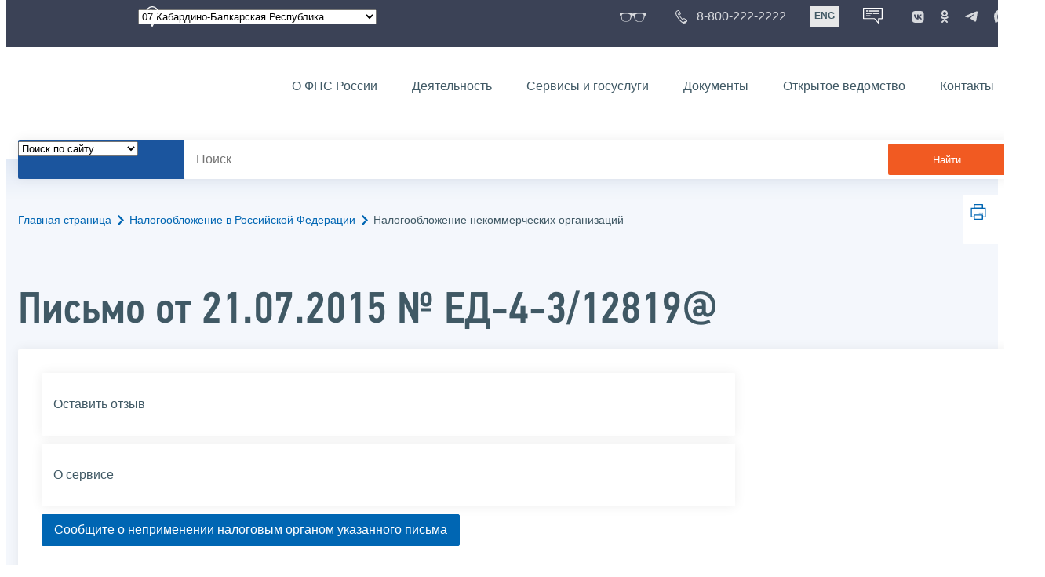

--- FILE ---
content_type: text/html; charset=utf-8
request_url: https://www.nalog.gov.ru/rn07/taxation/nkotaxes/5655209/
body_size: 25210
content:


<!DOCTYPE html >
<html id="ctl00_MainHtml" lang="ru">
<head id="Head">
	<title>О направлении разъяснений по учету доходов казенными учреждениями |  ФНС России  | 07 Кабардино-Балкарская Республика</title>
	<!-- META -->
	<meta charset="utf-8" />
	<meta content="width=device-width, initial-scale=1" name="viewport" />
	<meta name='description' content='О направлении разъяснений по учету доходов казенными учреждениями |  ФНС России  | 07 Кабардино-Балкарская Республика' />
	<meta name='keywords' content='' />
	<meta name='designer' content='3209' />
	<meta name='category' content='14' />
	<meta name="yandex-verification" content="5eaacddeb71d2202" />
	<meta name="yandex-verification" content="a23d24abb844d62a" />

	

<!-- Main Icon -->
<link rel="shortcut icon" href="/css/ul2018/img/favicon.ico">

<!-- Global CSS -->
<link rel="stylesheet" type="text/css" href="https://data.nalog.ru/css/ul2018/vendor/slick.css?ver=2.0.0.25704">
<link rel="stylesheet" type="text/css" href="https://data.nalog.ru/css/ul2018/vendor/mediaelementplayer.min.css">
<link rel="stylesheet" type="text/css" href="https://data.nalog.ru/css/ul2018/vendor/jquery.formstyler.css?ver=2.0.0.25704">
<link rel="stylesheet" type="text/css" href="https://data.nalog.ru/css/ul2018/vendor/select2.min.css?ver=2.0.0.25704">
<link rel="stylesheet" type="text/css" href="https://data.nalog.ru/css/ul2018/vendor/magnific-popup.css?ver=2.0.0.25704">
<link rel="stylesheet" type="text/css" href="https://data.nalog.ru/css/ul2018/vendor/responsiveslides/responsiveslides.css?ver=2.0.0.25704">
<link rel="stylesheet" type="text/css" href="https://data.nalog.ru/css/ul2018/vendor/responsiveslides/themes.css?ver=2.0.0.25704">
<link rel="stylesheet" type="text/css" href="https://data.nalog.ru/css/ul2018/reset.css">
<link rel="stylesheet" type="text/css" href="/css/ul2018/style.css?ver=2.0.0.25704">
<link rel="stylesheet" type="text/css" href="https://data.nalog.ru/css/ul2018/style_me.css?ver=2.0.0.25704">
<link rel="stylesheet" type="text/css" href="https://data.nalog.ru/css/ul2018/media.css?ver=2.0.0.25704">
<link rel="stylesheet" type="text/css" href="https://data.nalog.ru/css/ul2018/HM/FNS-Hm.css?ver=2.0.0.25704">
<link rel="stylesheet" type="text/css" href="https://data.nalog.ru/css/ul2018/icon/style.css">
<link rel="stylesheet" type="text/css" href="https://data.nalog.ru/css/ul2018/vendor/tooltipster.bundle.css">
<link rel="stylesheet" type="text/css" href="https://data.nalog.ru/css/ul2018/vendor/datatables.min.css">
<link rel="stylesheet" type="text/css" href="https://data.nalog.ru/css/ul2018/version.css?ver=2.0.0.25704">


<link rel="stylesheet" type="text/css" href="https://data.nalog.ru/css/ul2018/vendor/ion.rangeSlider.css">
<link rel="stylesheet" type="text/css" href="https://data.nalog.ru/css/ul2018/vendor/ui.dynatree.css">
<!-- datepicker -->
<link rel="stylesheet" type="text/css" href="https://data.nalog.ru/css/ul2018/vendor/bootstrap-datetimepicker.min.css?ver=2.0.0.25704">
<link rel="stylesheet" type="text/css" href="https://data.nalog.ru/css/ul2018/vendor/bootstrap-icon.css?ver=2.0.0.25704">

<!-- Глобальные переменные JavaScript. Здесь не должно быть никакх функций. Все функции в /js/ul2018/script.js и /js/ul2018/script_me.js -->
<script>
	var ZoneID = "3216";
	var ZoneAlias = "rn07";
	var AssemblyVersion = "2.0.0.25704";
	var SvgFileUrl = "/css/";
</script>




<script src="https://data.nalog.ru/js/ul2018/vendor/jquery-3.1.1.min.js"></script>
<script src="https://data.nalog.ru/js/ul2018/vendor/slick.min.js" defer></script>
<script src="https://data.nalog.ru/js/ul2018/vendor/mediaelement-and-player.min.js" defer></script>
<script src="https://data.nalog.ru/js/ul2018/vendor/mediaelement-and-player.ru.js" defer></script>
<script src="https://data.nalog.ru/js/ul2018/vendor/jquery.formstyler.min.js" defer></script>
<script src="https://data.nalog.ru/js/ul2018/vendor/select2.full.min.js" defer></script>
<script src="https://data.nalog.ru/js/ul2018/vendor/timepan/script.js" defer></script>

<!-- datetimepicker -->
<script src="https://data.nalog.ru/js/ul2018/vendor/moment-with-locales.min.js" defer></script>
<script src="https://data.nalog.ru/js/ul2018/vendor/bootstrap.min.js" defer></script>
<script src="https://data.nalog.ru/js/ul2018/vendor/bootstrap-datetimepicker.min.js" defer></script>

<script src="https://data.nalog.ru/js/ul2018/vendor/jquery.cookie.js"></script>
<script src="https://data.nalog.ru/js/ul2018/vendor/jquery.magnific-popup.min.js" defer></script>
<script src="https://data.nalog.ru/js/ul2018/vendor/jquery.cascade.js" defer></script>
<script src="/js/ul2018/script.js?ver=2.0.0.25704"></script>
<script src="https://data.nalog.ru/js/ul2018/script_me.js?ver=2.0.0.25704" defer></script>


<script src="https://data.nalog.ru/js/ul2018/vendor/tooltipster.bundle.min.js" defer></script>
<script src="https://data.nalog.ru/js/ul2018/vendor/jquery.highlight.js?ver=2.0.0.25704" defer></script>

<script src="https://data.nalog.ru/js/ul2018/vendor/datatables.min.js" defer></script>

<script src="https://data.nalog.ru/js/ul2018/vendor/isotope.pkgd.min.js" defer></script>
<script src="https://data.nalog.ru/js/ul2018/vendor/responsiveslides.js" defer></script>



<script>
	$(document).ready(function ()
	{
		var e = document.createElement('script');
		e.async = true;
		e.setAttribute('src', 'https://chat-bot.nalog.ru/web-chat/chatsite/js/wa-min.js');
		document.body.appendChild(e);
	});
</script>


	<script> var mkgu_widget_param = { au: '10003711326', private_block: 1 };</script>
	<script src="https://vashkontrol.ru/widget/mkgu_widget.js" async></script>

<style>
.popup-widget--show {
  z-index: 2147483647 !important;
}
</style>	

	<script>
        document.addEventListener('DOMContentLoaded', function () {
            let widgetRendered = false;

            document.getElementById('mkgu-widget').addEventListener('click', function (e) {
                e.preventDefault();

                if (!widgetRendered) {
                    // Создаём HTML виджета вручную (как в оригинальном render_html)
                    const widgetHTML = `        
          <div class="popup-widget js-popup-widget">
            <div class="popup-widget__container">
              <button class="popup-widget__btn-close js-btn-close">
                <i class="close-icon"></i>
              </button>
              <div class="popup-widget__cont">
                   <div class="popup-widget__desc">Для того, чтобы оценить услугу, перейдите на сайт Ваш контроль и авторизуйтесь с помощью сервиса госуслуги</div>
                    <a href="${window.mkgu_w.page_url}" target="_blank" rel="nofollow">
                     <button class="popup-widget__btn-go">Перейти на сайт</button>
              </a>
              </div>
             
            </div>
          </div>
          <div class="popup-widget-wrapper js-wrapper"></div>
        `;

                    // Вставляем в начало body
                    document.body.insertAdjacentHTML('afterbegin', widgetHTML);

                    // Находим свежесозданные элементы
                    const popupWidget = document.querySelector('.js-popup-widget');
                    const popupWrapper = document.querySelector('.js-wrapper');
                    const btnClose = document.querySelector('.js-btn-close');

                    // Показываем
                    popupWidget.classList.add('popup-widget--show');
                    popupWrapper.classList.add('popup-widget-wrapper--show');

                    // Обработчики
                    const hidePopup = () => {
                        popupWidget.classList.remove('popup-widget--show');
                        popupWrapper.classList.remove('popup-widget-wrapper--show');
                    };

                    if (btnClose) {
                        btnClose.addEventListener('click', hidePopup);
                    }

                    popupWidget.addEventListener('click', (e) => {
                        if (e.target.classList.contains('js-popup-widget')) {
                            hidePopup();
                        }
                    });

                    window.addEventListener('keydown', (e) => {
                        if (e.key === 'Escape') hidePopup();
                    });

                    widgetRendered = true;
                } else {
                    // Если уже создан — просто показываем
                    const popupWidget = document.querySelector('.js-popup-widget');
                    const popupWrapper = document.querySelector('.js-wrapper');
                    if (popupWidget && popupWrapper) {
                        popupWidget.classList.add('popup-widget--show');
                        popupWrapper.classList.add('popup-widget-wrapper--show');
                    }
                }
            });
        });
    </script>

	<!--
<script>

	_govWidget = {
		cssOrigin: '//gosbar.gosuslugi.ru',
		catalogOrigin: '//gosbar.gosuslugi.ru',

		disableSearch: true,
		cssTheme: 'gray',
		marginTop: 0,
		paddingTop: 0
	}

</script>

		





	<!-- For Print Version -->
	
<meta name="robots" content="noindex, follow" />


</head>
<body >




	<div class="totop"></div>
	

<div id="main_div_svg_templates" style="display:none"></div>

<script>
	window.addEventListener("load", function ()
	{
		fetch("/css/ul2018/icon/templates.svg")
			.then((response) => response.text())
			.then((html) =>
			{
				document.getElementById("main_div_svg_templates").innerHTML = html;
			})
			.catch((error) =>
			{
				console.warn(error);
			});
	});
</script>


	<form method="post" action="./" onsubmit="javascript:return WebForm_OnSubmit();" id="MainForm" enctype="multipart/form-data" class="main-form">
<div class="aspNetHidden">
<input type="hidden" name="__EVENTTARGET" id="__EVENTTARGET" value="" />
<input type="hidden" name="__EVENTARGUMENT" id="__EVENTARGUMENT" value="" />
<input type="hidden" name="__VIEWSTATE" id="__VIEWSTATE" value="eepb0PdpTZqNO3SgLjprs8cBL6wF5Q+Db3d9eVqIdTTXYXvipatvULSUIRtTxquomF6E0A==" />
</div>

<script type="text/javascript">
//<![CDATA[
var theForm = document.forms['MainForm'];
if (!theForm) {
    theForm = document.MainForm;
}
function __doPostBack(eventTarget, eventArgument) {
    if (!theForm.onsubmit || (theForm.onsubmit() != false)) {
        theForm.__EVENTTARGET.value = eventTarget;
        theForm.__EVENTARGUMENT.value = eventArgument;
        theForm.submit();
    }
}
//]]>
</script>


<script src="/WebResource.axd?d=pynGkmcFUV13He1Qd6_TZLpaYqpqUoFKDn4cBlT5cYt0xzGM4gs4r_HAwKgGH8tmNQOZCA2&amp;t=637729728413207958" type="text/javascript"></script>


<script src="/WebResource.axd?d=x2nkrMJGXkMELz33nwnakIXiUOggXozgf13-1XZLCcqR7hmSsoGM1ZKpQfcVSXGXNtmOhdgmNwwzphG6v0qXeCckrWo1&amp;t=637729728413207958" type="text/javascript"></script>
<script type="text/javascript">
//<![CDATA[
function WebForm_OnSubmit() {
if (typeof(ValidatorOnSubmit) == "function" && ValidatorOnSubmit() == false) return false;
return true;
}
//]]>
</script>

<div class="aspNetHidden">

	<input type="hidden" name="__VIEWSTATEGENERATOR" id="__VIEWSTATEGENERATOR" value="112E02C5" />
</div>
		<div class="wrap-all">
			<div class="wrap-content">
				


<script>

    function RedirectZoneF()
    {

        var ddl = document.getElementById("ctl00_ctl00_ddlRegion_firstpage");

        location.href = location.href.replace("/rn07/", "/" + ddl.options[ddl.selectedIndex].value + "/")
        
    }

</script>


<div class="wrapper wrapper_dark">
    <div class="content">
        <div class="top">
            <div class="top__row">
                <div class="col">
                   <div class="top__holder"></div>
                </div>
                <!-- /col -->
               <div class="col col_full">
                <div class="geo">
               <!--28.02.22-->
                                    <div class="geo__icon">
                                        <span class="icon"></span>
                                    </div> <!-- /geo__icon -->
                  <div class="geo__select">
                            <select name="ctl00$ctl00$ddlRegion_firstpage" id="ctl00_ctl00_ddlRegion_firstpage" class="js-geo-select" onchange="RedirectZoneF()">
	<option value="rn01">01 Республика Адыгея </option>
	<option value="rn02">02 Республика Башкортостан</option>
	<option value="rn03">03 Республика Бурятия</option>
	<option value="rn04">04 Республика Алтай</option>
	<option value="rn05">05 Республика Дагестан</option>
	<option value="rn06">06 Республика Ингушетия</option>
	<option selected="selected" value="rn07">07 Кабардино-Балкарская Республика</option>
	<option value="rn08">08 Республика Калмыкия</option>
	<option value="rn09">09 Карачаево-Черкесская Республика</option>
	<option value="rn10">10 Республика Карелия</option>
	<option value="rn11">11 Республика Коми</option>
	<option value="rn12">12 Республика Марий Эл</option>
	<option value="rn13">13 Республика Мордовия</option>
	<option value="rn14">14 Республика Саха (Якутия)</option>
	<option value="rn15">15 Республика Северная Осетия-Алания</option>
	<option value="rn16">16 Республика Татарстан</option>
	<option value="rn17">17 Республика Тыва</option>
	<option value="rn18">18 Удмуртская Республика</option>
	<option value="rn19">19 Республика Хакасия</option>
	<option value="rn20">20 Чеченская Республика</option>
	<option value="rn21">21 Чувашская Республика</option>
	<option value="rn22">22 Алтайский край</option>
	<option value="rn23">23 Краснодарский край</option>
	<option value="rn24">24 Красноярский край</option>
	<option value="rn25">25 Приморский край</option>
	<option value="rn26">26 Ставропольский край</option>
	<option value="rn27">27 Хабаровский край</option>
	<option value="rn28">28 Амурская область</option>
	<option value="rn29">29 Архангельская область</option>
	<option value="rn30">30 Астраханская область</option>
	<option value="rn31">31 Белгородская область</option>
	<option value="rn32">32 Брянская область</option>
	<option value="rn33">33 Владимирская область</option>
	<option value="rn34">34 Волгоградская область</option>
	<option value="rn35">35 Вологодская область</option>
	<option value="rn36">36 Воронежская область</option>
	<option value="rn37">37 Ивановская область</option>
	<option value="rn38">38 Иркутская область</option>
	<option value="rn39">39 Калининградская область</option>
	<option value="rn40">40 Калужская область</option>
	<option value="rn41">41 Камчатский край</option>
	<option value="rn42">42 Кемеровская область  - Кузбасс</option>
	<option value="rn43">43 Кировская область</option>
	<option value="rn44">44 Костромская область</option>
	<option value="rn45">45 Курганская область</option>
	<option value="rn46">46 Курская область</option>
	<option value="rn47">47 Ленинградская область</option>
	<option value="rn48">48 Липецкая область</option>
	<option value="rn49">49 Магаданская область</option>
	<option value="rn50">50 Московская область</option>
	<option value="rn51">51 Мурманская область</option>
	<option value="rn52">52 Нижегородская область</option>
	<option value="rn53">53 Новгородская область</option>
	<option value="rn54">54 Новосибирская область</option>
	<option value="rn55">55 Омская область</option>
	<option value="rn56">56 Оренбургская область</option>
	<option value="rn57">57 Орловская область</option>
	<option value="rn58">58 Пензенская область</option>
	<option value="rn59">59 Пермский край</option>
	<option value="rn60">60 Псковская область</option>
	<option value="rn61">61 Ростовская область</option>
	<option value="rn62">62 Рязанская область</option>
	<option value="rn63">63 Самарская область</option>
	<option value="rn64">64 Саратовская область</option>
	<option value="rn65">65 Сахалинская область</option>
	<option value="rn66">66 Свердловская область</option>
	<option value="rn67">67 Смоленская область</option>
	<option value="rn68">68 Тамбовская область</option>
	<option value="rn69">69 Тверская область</option>
	<option value="rn70">70 Томская область</option>
	<option value="rn71">71 Тульская область</option>
	<option value="rn72">72 Тюменская область</option>
	<option value="rn73">73 Ульяновская область</option>
	<option value="rn74">74 Челябинская область</option>
	<option value="rn75">75 Забайкальский край</option>
	<option value="rn76">76 Ярославская область</option>
	<option value="rn77">77 город Москва</option>
	<option value="rn78">78 Санкт-Петербург</option>
	<option value="rn79">79 Еврейская автономная область</option>
	<option value="rn86">86 Ханты-Мансийский автономный округ-Югра</option>
	<option value="rn87">87 Чукотский АО</option>
	<option value="rn89">89 Ямало-Ненецкий автономный округ</option>
	<option value="rn90">90 Запорожская область</option>
	<option value="rn91">91 Республика Крым</option>
	<option value="rn92">92 город Севастополь</option>
	<option value="rn93">93 Донецкая Народная Республика</option>
	<option value="rn94">94 Луганская Народная Республика</option>
	<option value="rn95">95 Херсонская область</option>

</select>

                  </div>
                </div>
              </div> <!-- /col -->


                            <div class="col tablet-hide">
                                <!--28.02.22-->
                                <a href="#" class="top__link top__link_glasses js-version-open" title="Версия для слабовидящих">
                                    <span class="icon version__link"></span>
                                </a>
                            </div>

                <!-- /col -->
               <div class="col tablet-hide">
                                <!--28.02.22-->
                                <a href="tel:88002222222" class="top__link top__link_phone"
                                   title="Телефон Единого контакт-центра ФНС России"
                                   onclick="ym(23729197, 'reachGoal', 'test'); return true;">
                                        <span class="icon"></span>
                                    <span class="text-icon">8-800-222-2222</span>
                                </a>
                            </div>
                <!-- /col -->
                <div class="col tablet-hide" title="Англоязычная версия сайта">
                    <div class="lang">
                        <a href="https://www.nalog.gov.ru/eng/" class="lang__item">ENG</a>
                    </div>
                </div>
                <!-- /col -->

     <div class="col tablet-hide" title="Чат-бот">
                                <!--28.02.22 Смена класса!!!-->
                                <div class="chat" onclick="WebChatApi.toggleWebChat()" style="cursor:pointer;"></div>
                            </div>


                 <div class="col tablet-hide">
                                <div class="soc">
                                
                                    <!--28.02.22 + class-->
                                    <a href="https://vk.com/nalog_gov_ru" class="icon soc__link vk" rel="noopener noreferrer"
                                       target="_blank" title="ФНС во «Вконтакте»"></a>
                                             
                                    <a href="https://ok.ru/group/63118935130280" class="icon soc__link od" rel="noopener noreferrer"
                                       target="_blank" title="ФНС в «Одноклассниках»"></a>

                                    <a href="https://t.me/nalog_gov_ru" class="icon soc__link tg" rel="noopener noreferrer"
                                       target="_blank" title="ФНС в «Telegram»"></a>

                                     <a href="https://max.ru/nalog_gov_ru" class="icon soc__link max" rel="noopener noreferrer"
                                       target="_blank" title="ФНС в «MAX»"></a> 
                                             
                                
                                </div>
                            </div> <!-- /col -->

            </div><!-- /row -->
        </div>
        <!-- /top -->
    </div>
    <!-- /content -->
</div>
<!-- /wrapper -->

<div class="wrapper wrapper__header js-header-point">
     <div class="header-fixed">
    <div class="content">
        <header id="ctl00_ctl00_header2" class="header_pages">
            <div class="header-wrapper">
                <div class="header__left">
                    <a href="/" class="logo header__logo">
                        <img src="https://data.nalog.ru/css/ul2018/img/logo.svg" alt="">
                    </a>
                </div>
                <!-- /header__left -->

                <div class="header__mobile js-menu">
                    <div class="header__right">
                        <ul class="header-menu">
                            <li class="header-menu__item">
                                <a href="/rn07/about_fts/" class="header-menu__link">О ФНС России</a>
                                <!-- header-menu__link_active -->
                            </li>
                            <li class="header-menu__item header-menu__item_parent">
                                <a href="/rn07/menu_act/" class="header-menu__link">Деятельность</a>
                                <div class="header-menu-drop">
                                    <div class="header-menu-drop__wrapper">
                                        <div class="row">
                                            <div class="col col_3">
                                                <div class="header-menu-drop__title">Деятельность</div>
                                            </div>

                                            <div class="col col_3">
                                                <ul class="menu__list">
                                                    <li class="menu__item">
                                                        <a href="/rn07/taxation/" class="menu__link">Налогообложение в Российской Федерации</a>
                                                    </li>
                                                    <li class="menu__item">
                                                        <a href="/rn07/taxation/reference_work/" class="menu__link">Контрольная работа</a>
                                                    </li>
                                                    <li class="menu__item">
                                                        <a href="/rn07/related_activities/statistics_and_analytics/" class="menu__link">Статистика и аналитика</a>
                                                    </li>


                                                </ul>
                                            </div>
                                            <div class="col col_3">
                                                <ul class="menu__list">
                                                    <li class="menu__item">
                                                        <a href="/rn07/about_fts/inttax/" class="menu__link">Международное сотрудничество</a>
                                                    </li>
                                                    <li class="menu__item">
                                                        <a href="/rn07/related_activities/" class="menu__link">Иные функции ФНС России</a>
                                                    </li>
                                                </ul>
                                            </div>


                                        </div>
                                    </div>
                                    <!-- /header-menu-drop__wrapper -->
                                </div>
                                <!-- /header-menu-drop -->
                            </li>
                            <li class="header-menu__item">
                                <a href="/rn07/about_fts/el_usl/" class="header-menu__link">Сервисы и госуслуги</a>
                            </li>
                            <li class="header-menu__item header-menu__item_parent">
                                <a href="/rn07/about_fts/docs_fts/" class="header-menu__link">Документы</a>
                                <div class="header-menu-drop">
                                    <div class="header-menu-drop__wrapper">
                                        <div class="row">
                                            <div class="col col_3">
                                                <div class="header-menu-drop__title">Документы</div>

                                            </div>

                                            <div class="col col_3">
												<ul class="menu__list">
													<li class="menu__item">
														<a href="http://nalog.garant.ru/fns/nk/" target="_blank" class="menu__link">Налоговый кодекс</a>
													</li>
													<li class="menu__item">
														<a href="/rn07/about_fts/docs_fts/" class="menu__link">Нормативные правовые акты, изданные и разработанные ФНС России</a>
													</li>
												</ul>
											</div>
											<div class="col col_3">
												<ul class="menu__list">
													<li class="menu__item">
														<a href="/rn07/about_fts/about_nalog/" class="menu__link">Письма ФНС России, обязательные для применения налоговыми органами</a>
													</li>
													<li class="menu__item">
														<a href="/rn07/about_fts/docs/" class="menu__link">Иные документы</a>
													</li>
												</ul>
											</div>


                                        </div>
                                    </div>
                                    <!-- /header-menu-drop__wrapper -->
                                </div>
                                <!-- /header-menu-drop -->
                            </li>
                            <li class="header-menu__item">
                                <a href="/rn07/about_fts/og/" class="header-menu__link">Открытое ведомство</a>
                            </li>
                            <li class="header-menu__item">
                                <a href="/rn07/apply_fts/" class="header-menu__link">Контакты</a>
                            </li>
                        </ul>

                        <div class="header-links tablet-show">
                            
                            <!-- /header-links__item -->
                                 <div class="header-links__item">
                                                <a href="tel:88002222222"
                                                   class="header-links__link header-links__link_phone"
                                                   onclick="ym(23729197, 'reachGoal', 'test'); return true;">
                                                    <!--28.02.22---->
                                                    <span class="icon"></span>
                                                    <span class="text-icon">8-800-222-2222</span>
                                                </a>
                                            </div>
                            <!-- /header-links__item -->
                            <div class="header-links__item">
                                <div class="lang">
                                    <span class="lang__item lang__item_active">РУС</span>
                                    <a href="https://www.nalog.gov.ru/eng/" class="lang__item">ENG</a>
                                </div>
                            </div>

                             <div class="header-links__item" title="Чат-бот">
                                                <!--28.02.22-- -->
                                                <div class="lang chatbot" onclick="WebChatApi.toggleWebChat()"></div>
                                            </div>

                            <!-- /header-links__item -->
                        </div>
                        <!-- /header-links -->
                    </div>
                    <!-- /header__right -->
                </div>
                <!-- /header__mobile -->

                <div class="menu-btn js-menu-btn">
                    <div class="menu-btn__line"></div>
                </div>
            </div>
            <!-- /header-wrapper -->
        </header>
    </div>
    <!-- /content -->
  </div> <!-- /header-fixed -->
</div>
<!-- /wrapper -->


<script>

	var service_url_template = "/rn07/about_fts/el_usl/";

	$(document).ready(function ()
	{
		


		// определение выпадающего списка по умолчанию
		if (location.href.toLowerCase().indexOf("/search/?type=all") > 0) $(".js-search-select").val(1);
		else if (location.href.toLowerCase().indexOf("/about_fts/el_usl/") > 0)
		{
			$(".js-search-select").val(2);
			service_url_template = "/rn07/about_fts/el_usl/";
		}
		else if (location.href.toLowerCase().indexOf("/about_fts/el_usl2/") > 0)
		{
			$(".js-search-select").val(2);
			service_url_template = "/rn07/about_fts/el_usl2/";
		}
		else if (location.href.toLowerCase().indexOf("/search/?type=documents") > 0) $(".js-search-select").val(3);


		// нажатие Enter в строке поиска
		$("#tb_main_search_f").keydown(function (e)
		{
			// отработка Enter
			if (e.which == 13)
			{
				// не делать Form submit
				e.preventDefault();
				// нажать на кнопку поиска
				$("#bt_main_search_f").click();
				// прерываем обработку
				return false;
			}
		});

		var map = {
			'q': 'й', 'w': 'ц', 'e': 'у', 'r': 'к', 't': 'е', 'y': 'н', 'u': 'г', 'i': 'ш', 'o': 'щ', 'p': 'з', 'a': 'ф', 's': 'ы', 'd': 'в', 'f': 'а', 'g': 'п', 'h': 'р', 'j': 'о', 'k': 'л', 'l': 'д',  'z': 'я', 'x': 'ч', 'c': 'с', 'v': 'м', 'b': 'и', 'n': 'т', 'm': 'ь', 'Q': 'Й', 'W': 'Ц', 'E': 'У', 'R': 'К', 'T': 'Е', 'Y': 'Н', 'U': 'Г', 'I': 'Ш', 'O': 'Щ', 'P': 'З', 'A': 'Ф', 'S': 'Ы', 'D': 'В', 'F': 'А', 'G': 'П', 'H': 'Р', 'J': 'О', 'K': 'Л', 'L': 'Д', 'Z': 'Я', 'X': 'ч', 'C': 'С', 'V': 'М', 'B': 'И', 'N': 'Т', 'M': 'Ь',
		};

		// нажатия кнопок в строке поиска (автоподстветка как Ctrl+F)
		$("#tb_main_search_f").keyup(function (e)
		{
			$("#divSecondPageColumns").removeHighlight();
			$("#divSecondPageColumns").highlight($.trim($("#tb_main_search_f").val()));

			//var str = $("#tb_main_search_f").val();
			//var r = '';
			//for (var i = 0; i < str.length; i++)
			//{
			//	r += map[str.charAt(i)] || str.charAt(i);
			//}
			//$("#tb_main_search_f").val(r);


		});

		// нажатие на кнопку поиска
		$("#bt_main_search_f").click(function ()
		{
			var term = $.trim($("#tb_main_search_f").val());

			var type_s = "all";

			if (location.href.toLowerCase().indexOf("/news/") > 0)
			{
				type_s = "dt_news";
			}

			// в зависимости от переключателя
			switch ($(".js-search-select").val())
			{
				// если поиск по сайту
				case "1": location.href = (term.length == 0 ? "/rn07/search/" : "/rn07/search/?type=" + type_s +"&text=" + term); break;
				// если поиск по сервисам
				case "2": location.href = (term.length == 0 ? service_url_template : service_url_template + "?text=" + term); break;
				// если поиск по документам
				case "3": location.href = (term.length == 0 ? "/rn07/search/?type=documents" : "/rn07/search/?type=documents&text=" + term); break;
			}
		});

	});
</script>


<div class="wrapper ">
	<div class="content">
		<div class="search">
			<div class="search__text">
				<select class="js-search-select">
					<option value="1">Поиск по сайту</option>
					<option value="2">Поиск по сервисам</option>
					<option value="3">Поиск по документам</option>
				</select>
			</div>
			<div class="search__block">
				<input id="tb_main_search_f" class="search__input js-search" placeholder="Поиск" type="text" value=''>
				<button id="bt_main_search_f" type="button" class="search__submit">Найти</button>
			</div>
		</div>
		<!-- /search -->
	</div>
	<!-- /content -->
</div>
<!-- /wrapper -->


<div class="wrapper wrapper_blue-light ">
	<div class="page-title  page-title_grad "   >
		<div class="content">
			
	<!-- AltNav -->
	<div class="page-nav">

	<div class="breadcrumbs">
		<a href="/rn07/">Главная страница<span class="icon"><svg width="8" height="13"><use xlink:href="#arrow-next" class="svg_blue"></use></svg></span></a>
		<a href="/rn07/taxation/">Налогообложение в Российской Федерации<span class="icon"><svg width="8" height="13"><use xlink:href="#arrow-next" class="svg_blue"></use></svg></span></a>
		<span>Налогообложение некоммерческих организаций</span>
	</div>
	<!-- /AltNav -->

	

		<div id="ctl00_ctl03_ctl00_divPrint" class="print" title="Распечатать">
		 <a href="print/" id="print_link">
                    <span class="icon">
                      <svg width="58" height="60.89">
                        <use xlink:href="#print" class="svg_blue"></use>
                      </svg>
                    </span>
			 </a>
                  </div>

	</div>
<h1 id="ctl00_ctl03_ctl01_td_title">Письмо от 21.07.2015 № ЕД-4-3/12819@</h1>
		</div>
	</div>
	<div class="content  ">
		
		<div class="page  ">
			<div class="page__bg  page__bg_white ">
				<div id="divSecondPageColumns" class="page-content ">
					<div class="page-content__left mobile-aside hidden">
						
					</div>
					<div class="page-content__center ">
						

<!-- NalogAboutView -->
<style type="text/css">
    .ui-button {
        margin-left: -1px;
    }

    .ui-button-icon-only .ui-button-text {
        padding: 0.35em;
    }

    .ui-autocomplete-input {
        margin: 3px;
        padding: 0.48em 0 0.47em 0.45em;
        width: 500px;
    }

    .gray {
        background: #fbfbfb;
        -webkit-tap-highlight-color: rgba(0,0,0,0);
        -webkit-tap-highlight-color: transparent;
    }

    .mb-2 {
        margin-bottom: 0.5rem;
    }

    .mb-4 {
        margin-bottom: 1rem;
    }

    #userForm {
        padding-top: 20px;
    }
</style>

<div class="div_move_to_right">
    <a href="/rn07/service/opinion/?id=2656" class="link-block">
        <span class="link-block__content">Оставить отзыв
        </span>
    </a>


    <a href="/rn07/about_fts/about_nalog/nalog_c_about/" class="link-block">
        <span class="link-block__content">О сервисе
        </span>
    </a>
</div>

<button id="aFormStep" class="blue_button mb-4">Сообщите о неприменении налоговым органом указанного письма</button>

<span class="item_region" style="display: none">07 Кабардино-Балкарская Республика<br />
</span>

<p class="bigger">О направлении разъяснений по учету доходов казенными учреждениями</p>

<!-- box -->
<div class="text_block">
    <strong>Номер: </strong>ЕД-4-3/12819@<br />
    <strong>Дата письма: </strong>21.07.2015<br />
    <strong>Дата публикации: </strong>21.07.2015<br/>
    
    <strong>Дата снятия с публикации: </strong>24.05.2022<br />
    
    <strong>Категория (тематика) письма: </strong>Налог на прибыль организаций<br />
    <strong>Теги: </strong>
    <a target ="_blank" href="http://nalog.garant.ru/fns/nk/57d7fb69cad1d16755d39d2aae86cc1c/">Статья 251 НК РФ</a>
    <br/>
    <p style="display: block; color: Red;">
        Утратил актуальность в связи с принятием Федерального закона <a href=" http://publication.pravo.gov.ru/Document/View/0001201909290002 ">от 29.09.2019 N 325-ФЗ</a> 
    </p>
    <br />
    <strong>Вопрос: </strong><p>Применяются ли положения подпункта 33.1 пункта 1 статьи 251 НК РФ в отношении доходов казенных учреждений, полученных от реализации ими товаров?</p><br /><br />
    <br />

    <strong>Ответ: </strong>
    <br />
    <div><p>Федеральная налоговая служба направляет для сведения и использования в работе письмо Минфина России от 13.07.2015 № 03-03-06/40083 по вопросу применения подпункта 33.1 пункта 1 статьи 251 Налогового кодекса Российской Федерации казенными учреждениями, получающими доходы от реализации товаров.</p><br /><p>&nbsp;</p>  <p style="text-align: right;"><em>Действительный государственный советник<br />Российской Федерации 2 класса<br /> Д.В. Егоров</em></p><br />


<div class="download">
<div class="dl_item">
<div><a href="https://www.nalog.gov.ru/html/sites/www.new.nalog.ru/docs/minfin/mf_40083.pdf">Письмо Минфина России от 13.07.2015 № 03-03-06/40083</a><br />
<span class="gray caps file_pdf">pdf (873 кб)</span>
</div>
<div><a href="https://www.nalog.gov.ru/html/sites/www.new.nalog.ru/docs/minfin/mf_40083.pdf" class="blue_button">Загрузить</a></div>
</div>
</div>
</div>
</div>


<!-- Обращение -->



<script type="text/javascript">

    // Объекты для селектов направления обращения
    var divs = {};
    var cntrs = {};
    var vls = {};
    var vreqs = {};

    // Отрисовываем контролы только при переключении селекта Направление
    function draw_controls() {
        switch (vreqs.direction) {
            // Режим по умолчанию либо ЦА
            case "0":
                // Скрываем блоки контроллов
                divs.hide([divs.$tr_ufns, divs.$tr_ifns, divs.$tr_mi, divs.$tr_mri]);
                // Cбрасываем значения контроллов
                cntrs.reset([cntrs.$ddl_ufns, cntrs.$ddl_ifns, cntrs.$ddl_mi, cntrs.$ddl_mri]);
                // Отключаем валидаторы
                vls.disable([vls.$rfv_ddl_ufns, vls.$rfv_ddl_ifns, vls.$rfv_ddl_mi, vls.$rfv_ddl_mri]);
                break;
            // Режим Территориальный налоговый орган
            case "tno":
                // Показываем блоки контроллов
                divs.show([divs.$tr_ufns]);
                // Скрываем блоки контроллов
                divs.hide([divs.$tr_ifns, divs.$tr_mi, divs.$tr_mri]);
                // Cбрасываем значения контроллов
                cntrs.reset([cntrs.$ddl_ufns, cntrs.$ddl_ifns, cntrs.$ddl_mi, cntrs.$ddl_mri]);
                // Сперва отключаем валидаторы
                vls.disable([vls.$rfv_ddl_ifns, vls.$rfv_ddl_mi, vls.$rfv_ddl_mri]);
                // Включаем валидаторы
                vls.enable([vls.$rfv_ddl_ufns]);
                break;
            // Режим Специализированная инспекция
            case "sifns":
                // Показываем блоки контроллов
                divs.show([divs.$tr_mi]);
                // Скрываем блоки контроллов
                divs.hide([divs.$tr_ufns, divs.$tr_ifns, divs.$tr_mri]);
                // Cбрасываем значения контроллов
                cntrs.reset([cntrs.$ddl_ufns, cntrs.$ddl_ifns, cntrs.$ddl_mi, cntrs.$ddl_mri]);
                // Сперва отключаем валидаторы
                vls.disable([vls.$rfv_ddl_ufns, vls.$rfv_ddl_ifns, vls.$rfv_ddl_mi, vls.$rfv_ddl_mri]);
                // Включаем валидаторы
                vls.enable([vls.$rfv_ddl_mi]);

                // Отображаем все МИ
                cntrs.getList(cntrs.$ddl_mi, 0, 'miall').then((response) => {
                    cntrs.$ddl_mi.append(new Option('--Выберите МИ--', "0", true, true));
                    response.forEach(function (o) {
                        cntrs.$ddl_mi.append(new Option(o.Text, o.Value, false, false));
                    }); // Если инспекций нет, то отображаем МИ ФО

                }, (error) => {
                    cntrs.$ddl_mi.append(new Option('Ошибка загрузки инспекций', "0"));
                });
                break;
            // Режим МРИ
            case "mri":
                // Показываем блоки контроллов
                divs.show([divs.$tr_mri]);
                // Скрываем блоки контроллов
                divs.hide([divs.$tr_ufns, divs.$tr_ifns]);

                // Cбрасываем значения контроллов
                cntrs.reset([cntrs.$ddl_ufns, cntrs.$ddl_ifns]);

                // Сперва отключаем валидаторы
                vls.disable([vls.$rfv_ddl_ufns, vls.$rfv_ddl_ifns]);
                // Включаем валидаторы
                vls.enable([vls.$rfv_ddl_mri]);
                break;
        }
    }

    $(document).ready(function () {
        // Дивы контролов
        divs = {
            $tr_ufns: $("#ctl00_ctl03_ctl02_tr_ufns"),
            $tr_ifns: $("#ctl00_ctl03_ctl02_tr_ifns"),
            $tr_mi: $("#ctl00_ctl03_ctl02_tr_mi"),
            $tr_mri: $("#ctl00_ctl03_ctl02_tr_mri"),

            // Отображает блоки
            show: function ($divs) {
                $divs.forEach(function ($d) {
                    $d.css("display", "block");
                })
            },

            // Скрывает блоки
            hide: function ($divs) {
                $divs.forEach(function ($d) {
                    $d.css("display", "none");
                })
            }
        };

        // Контролы селекты
        cntrs = {
            $ddl_Direction: $("#ctl00_ctl03_ctl02_ddl_Direction"),
            $ddl_ufns: $("#ctl00_ctl03_ctl02_ddl_ufns"),
            $ddl_ifns: $("#ctl00_ctl03_ctl02_ddl_ifns"),
            $ddl_mi: $("#ctl00_ctl03_ctl02_ddl_mi"),
            $ddl_mri: $("#ctl00_ctl03_ctl02_ddl_mri"),

            // Устанавливает значение контроллу
            setVal: function setVal($controller, val) {
                var userChange = arguments.length > 2 && arguments[2] !== undefined ? arguments[2] : false;
                if (!userChange) $controller.val(val ? val : "0").trigger('change.select2'); else $controller.val(val ? val : "0").trigger('change');
            },

            // Позволяет сбросить нужные контроллы
            reset: function reset(controllers) {
                var options = arguments.length > 1 && arguments[1] !== undefined ? arguments[1] : false;
                controllers.forEach(function ($c) {
                    if (!options) $c.val("0").trigger('change.select2'); else {
                        $c.val(null).trigger('change.select2');
                        $c.empty().trigger("change.select2");
                    }
                    var n = $c[0].name.search("_");
                    vreqs[$c[0].name.substring(n + 1)] = null;
                });
            },

            // Получает текст выбранного значения
            getText: function ($controller) {
                return $controller.select2('data')[0].text;
            },

            // Получает список
            getList: function getList($controller) {
                var $param = arguments.length > 1 && arguments[1] !== undefined ? arguments[1] : null;
                var $type = arguments.length > 2 && arguments[2] !== undefined ? arguments[2] : null;
                $controller.empty().trigger("change.select2");
                return $.ajax({
                    url: "/AppealFTS_ListJSON.js",
                    data: {
                        type: $type,
                        val: $param
                    },
                    type: "POST",
                    dataType: "json"
                });
            }
        };

        // Валидаторы селектов
        vls = {
            $rfv_ddl_Direction: { obj: $("#ctl00_ctl03_ctl02_rfv_ddl_Direction"), _enabled: false },
            $rfv_ddl_ufns: { obj: $("#ctl00_ctl03_ctl02_rfv_ddl_ufns"), _enabled: false },
            $rfv_ddl_ifns: { obj: $("#ctl00_ctl03_ctl02_rfv_ddl_ifns"), _enabled: false },
            $rfv_ddl_mi: { obj: $("#ctl00_ctl03_ctl02_rfv_ddl_mi"), _enabled: false },          
            $rfv_ddl_mri: { obj: $("#ctl00_ctl03_ctl02_rfv_ddl_mri"), _enabled: false },

            enable: function (validators) {
                validators.forEach(function ($v) {
                    ValidatorEnable($v.obj[0], true);
                    $v._enabled = true;
                    $v.obj.hide();
                });
            },

            disable: function (validators) {
                validators.forEach(function ($v) {
                    ValidatorEnable($v.obj[0], false);
                    $v._enabled = false;
                });
            },

            // Показывает валидаторы (полезно в случае когда валидатор был только проинициализирован и он сразу показывает сообщение об ошибке - что не всегда нужно)
            show: function () {
                if (this.$rfv_ddl_Direction._enabled) this.$rfv_ddl_Direction.obj.show();
                if (this.$rfv_ddl_ufns._enabled) this.$rfv_ddl_ufns.obj.show();
                if (this.$rfv_ddl_ifns._enabled) this.$rfv_ddl_ifns.obj.show();
                if (this.$rfv_ddl_mi._enabled) this.$rfv_ddl_mi.obj.show();   
                if (this.$rfv_ddl_mri._enabled) this.$rfv_ddl_mri.obj.show();
            }
        };

        // Переменные идентификаторы селектов в том числе и из POST
        vreqs = {
            direction: 0,
            ufns: null,
            ifns: null,
            mi: null,            
            mri: null,

            // Возвращает true если значение содержится в массиве значений
            is: function (value, values) {
                return values.includes(value);
            },

            // Если значение пустое
            empty: function (value) {
                return value == null || value == "0";
            }
        };

        // Изменение цели обращения (ЦА или УФНС)
        cntrs.$ddl_Direction.on('change', function () {
            // Значение переключателя (ufns, ca)
            vreqs.direction = this.value;
            draw_controls();
        });

        // Выбор УФНС
        cntrs.$ddl_ufns.on('change', function () {
            vreqs.ufns = this.value;
            // Снимаем выделение УФНС красненьким
            cntrs.$ddl_ufns.next().css("border-color", "");
            if (vreqs.direction === 'tno') {
                // Если МИ по ЦОД или еще что в этом духе скрываем селект ифнс
                if (vreqs.is(vreqs.ufns, ["1230"])) {
                    // Сбрасываем контролл с удалением опций
                    cntrs.reset([cntrs.$ddl_ifns], true);
                    vls.disable([vls.$rfv_ddl_ifns]);

                    divs.hide([divs.$tr_ifns]);
                }
                else {
                    // Получаем список ифнс
                    "use strict";
                    cntrs.getList(cntrs.$ddl_ifns, vreqs.ufns).then(function (response) {
                        cntrs.$ddl_ifns.append(new Option('--Выберите инспекцию при необходимости--', "0", true, true));
                        response.forEach(function (o) {
                            cntrs.$ddl_ifns.append(new Option(o.Text, o.Value, false, false));
                        }); // Если инспекций нет, то отображаем МИ ФО

                        if (response.length == 0) {
                            // Сбрасываем контролл с удалением опций
                            cntrs.reset([cntrs.$ddl_ifns], true);
                            vls.disable([vls.$rfv_ddl_ifns]);
                            divs.hide([divs.$tr_ifns]);

                            // Если нет инспекций, то тогда отображаем МИ ФО
                            //cntrs.getList(cntrs.$ddl_mi, 0, 'mifo').then((response) => {
                            //    divs.show([divs.$tr_mi]);
                            //    divs.hide([divs.$tr_ifns]);
                            //    cntrs.reset([cntrs.$ddl_ifns], true);
                            //    vls.disable([vls.$rfv_ddl_ifns, vls.$rfv_ddl_mi]);

                            //    cntrs.$ddl_mi.append(new Option('--Выберите МИ--', "0", true, true));
                            //    response.forEach(function (o) {
                            //        cntrs.$ddl_mi.append(new Option(o.Text, o.Value, false, false));
                            //    }); // Если инспекций нет, то отображаем МИ ФО

                            //}, (error) => {
                            //    cntrs.$ddl_mi.append(new Option('Ошибка загрузки инспекций', "0"));
                            //});
                            //divs.show([divs.$tr_mi]);
                            //vls.enable([vls.$rfv_ddl_mi]);

                            console.warn("Список инспекций пустой");
                        }
                        else {
                            // показываем селект с инспекциями
                            divs.show([divs.$tr_ifns]);
                            divs.hide([divs.$tr_mi]);
                            cntrs.reset([cntrs.$ddl_mi], true);
                            vls.disable([vls.$rfv_ddl_mi]);
                            // включаем валидатор селекта
                            //vls.enable([vls.$rfv_ddl_ifns]);
                        }
                    }, function (error) {
                        cntrs.$ddl_ifns.append(new Option('Ошибка загрузки инспекций', "0"));
                    });
                }
            }
            else if (vreqs.direction === 'sifns')
            {
                // Сбрасываем контролл с удалением опций
                cntrs.reset([cntrs.$ddl_ifns], true);
                vls.disable([vls.$rfv_ddl_ifns]);

                divs.hide([divs.$tr_ifns]);

            }
        });

        // Выбор ИФНС
        cntrs.$ddl_ifns.on('change', function () {
            vreqs.ifns = this.value;
        });

        // Выбор МИ ФО
        cntrs.$ddl_mi.on('change', function () {
            vreqs.mi = this.value;

            // Скрываем список МРИ
            divs.hide([divs.$tr_mri]);
            cntrs.reset([cntrs.$ddl_mri], true);
            vls.disable([vls.$rfv_ddl_mri]);

            // Получаем все МРИ
            cntrs.getList(cntrs.$ddl_mri, vreqs.mi, 'mri').then((response) => {
                if (response.length === 0) return;

                // Показываем список МРИ
                divs.show([divs.$tr_mri]);
                cntrs.reset([cntrs.$ddl_mri], true);
                //vls.enable([vls.$rfv_ddl_mri]);

                cntrs.$ddl_mri.append(new Option('--Выберите МРИ при необходимости--', "0", true, true));
                response.forEach(function (o) {
                    cntrs.$ddl_mri.append(new Option(o.Text, o.Value, false, false));
                }); // Если инспекций нет, то отображаем МИ ФО

            }, (error) => {
                cntrs.$ddl_mri.append(new Option('Ошибка загрузки инспекций', "0"));
            });
        });

        // Выбор МРИ
        cntrs.$ddl_mri.on('change', function () {
            vreqs.mri = this.value;
        });

        $('#aFormStep').click((e) => {
            e.preventDefault();
            $('#popup_warn_a').click();
        });

        $('#popupContinue').click((e) => {
            $('#dUserForm').show();
            $('#aFormStep').hide();
            // Ставим инспекцию по умолчанию если не PostBack
            
		        cntrs.setVal(cntrs.$ddl_Direction, "0", true);
            

            $.magnificPopup.close();
            $([document.documentElement, document.body]).animate({
                scrollTop: $("#ctl00_ctl03_ctl02_pnlMain").offset().top - 100
            }, 300);
        });

        $('#popupCaptchaContinue').click((e) => {
            $.magnificPopup.close();
            $([document.documentElement, document.body]).animate({
                scrollTop: $("#ctl00_ctl03_ctl02_pnlMain").offset().top - 100
            }, 300);
            $('#ctl00_ctl03_ctl02_btSend').prop("disabled", false);
        });

        $('#popupCommonErrorContinue').click((e) => {
            $.magnificPopup.close();
            $([document.documentElement, document.body]).animate({
                scrollTop: $("#ctl00_ctl03_ctl02_pnlMain").offset().top - 100
            }, 300);
            $('#ctl00_ctl03_ctl02_btSend').prop("disabled", false);
        });

        $('#popupSuccessContinue').click((e) => {
            $.magnificPopup.close();
        });

        $('#ctl00_ctl03_ctl02_rrnovpp101Date').on("dp.change", (e) => {
            ValidatorValidate($('#ctl00_ctl03_ctl02_rrnovpp101Date_required')[0]);
        });

        $('#ctl00_ctl03_ctl02_rjnrnyoppDate').on("dp.change", (e) => {
        });


        $(theForm).on("submit", function (e) {
            e.preventDefault();

            const formData = new FormData(theForm);
            formData.append("type", "dt_nalog_about_one_send");
            formData.append("zone", '3209');
            formData.append("doc_id", '5655209');
            formData.append("rub_id", '612854');

            if (!Page_IsValid) return;

            $('#ctl00_ctl03_ctl02_btSend').prop("disabled", true);

            $.ajax(
                {
                    url: "/Ajax.html",
                    data: formData,
                    processData: false,
                    contentType: false,
                    type: "POST",
                    dataType: "json",
                    // Если отправка прошла успешно			
                    success: function (result, success) {
                        // Сообщаем об ошибке на экран
                        if (!result.Success) {
                            var cause = "";
                            switch (result.Result) {
                                case "WrongCaptcha":
                                    $('#popup_captcha_error_a').click();
                                    break;
                                default:
                                    $('#popup_common_error_a').click();
                                    break;
                            }
                        }
                        else {
                            $('#ctl00_ctl03_ctl02_pnlMain').hide();
                            $('#popup_success_a').click();
                        }
                    },
                    // Если получение данных кончилась ошибкой
                    error: function (result, success) {
                        $('#popup_common_error_a').click();
                    }
                });

            return false;
        });

        
    });

</script>

<div id="ctl00_ctl03_ctl02_pnlMain" class="text_block">
	

    <div id="dUserForm" style="display: none;">
        <h3>Сообщение о неприменении налоговыми органом письма ФНС России, обязательного для применения</h3>
        <div class="gray mb-2">
            <div class="row">
                <div class="col col_25">Дата письма:</div>
                <div class="col col_75">
                    21.07.2015
                </div>
            </div>
            <div class="row">
                <div class="col col_25">Номер:</div>
                <div class="col col_75">
                    ЕД-4-3/12819@
                </div>
            </div>
            <div class="row">
                <div class="col col_25">Категория (тематика) письма:</div>
                <div class="col col_75">
                    Налог на прибыль организаций
                </div>
            </div>
            <div class="row">
                <div class="col col_25">Теги:</div>
                <div class="col col_75">
                    <a target ="_blank" href="http://nalog.garant.ru/fns/nk/57d7fb69cad1d16755d39d2aae86cc1c/">Статья 251 НК РФ</a>
                </div>
            </div>
            <div class="row">
                <div class="col col_25">Вопрос:</div>
                <div class="col col_75">
                    <p>Применяются ли положения подпункта 33.1 пункта 1 статьи 251 НК РФ в отношении доходов казенных учреждений, полученных от реализации ими товаров?</p><br />
                </div>
            </div>
        </div>

        <div class="row mb-2">
            <div class="col">Налоговый орган, которым не применено письмо ФНС России<span style="color: red"> *</span>:</div>
        </div>

        <div class="row mb-2">
            <div class="col col_100 mb-2">
                <select name="ctl00$ctl03$ctl02$ddl_Direction" id="ctl00_ctl03_ctl02_ddl_Direction" class="select2-hidden-accessible HM-DropDown">
		<option selected="selected" value="0">--Выберите направление--</option>
		<option value="tno">Территориальный налоговый орган</option>
		<option value="sifns">Специализированная инспекция (межрегиональная)</option>

	</select>

                <span id="ctl00_ctl03_ctl02_rfv_ddl_Direction" class="validator_lable" style="display:none;">необходимо выбрать</span>
            </div>

            <div id="ctl00_ctl03_ctl02_tr_ufns" class="col col_100 mb-2">
                <select name="ctl00$ctl03$ctl02$ddl_ufns" id="ctl00_ctl03_ctl02_ddl_ufns" class="select2-hidden-accessible ">
		<option value="0">--Выберите УФНС--</option>
		<option value="1">01 - Республика Адыгея (Адыгея)</option>
		<option value="5">02 - Республика Башкортостан</option>
		<option value="32">03 - Республика Бурятия</option>
		<option value="42">04 - Республика Алтай</option>
		<option value="47">05 - Республика Дагестан</option>
		<option value="68">06 - Республика Ингушетия</option>
		<option value="1310">Управление Федеральной налоговой службы по Республике Ингушетия</option>
		<option selected="selected" value="72">07 - Кабардино-Балкарская Республика</option>
		<option value="78">08 - Республика Калмыкия</option>
		<option value="84">09 - Карачаево-Черкесская Республика</option>
		<option value="90">10 - Республика Карелия</option>
		<option value="97">11 - Республика Коми</option>
		<option value="110">12 - Республика Марий Эл</option>
		<option value="117">13 - Республика Мордовия</option>
		<option value="127">14 - Республика Саха (Якутия)</option>
		<option value="145">15 - Республика Северная Осетия - Алания</option>
		<option value="151">16 - Республика Татарстан (Татарстан)</option>
		<option value="174">17 - Республика Тыва</option>
		<option value="179">18 - Удмуртская Республика</option>
		<option value="189">19 - Республика Хакасия</option>
		<option value="193">20 - Чеченская Республика</option>
		<option value="199">21 - Чувашская Республика – Чувашия</option>
		<option value="210">22 - Алтайский край</option>
		<option value="229">23 - Краснодарский край</option>
		<option value="262">24 - Красноярский край</option>
		<option value="294">25 - Приморский край</option>
		<option value="313">26 - Ставропольский край</option>
		<option value="331">27 - Хабаровский край</option>
		<option value="344">28 - Амурская область</option>
		<option value="352">29 - Архангельская область</option>
		<option value="364">30 - Астраханская область</option>
		<option value="372">31 - Белгородская область</option>
		<option value="382">32 - Брянская область</option>
		<option value="394">33 - Владимирская область</option>
		<option value="409">34 - Волгоградская область</option>
		<option value="424">35 - Вологодская область</option>
		<option value="435">36 - Воронежская область</option>
		<option value="454">37 - Ивановская область</option>
		<option value="463">38 - Иркутская область</option>
		<option value="481">39 - Калининградская область</option>
		<option value="488">40 - Калужская область</option>
		<option value="498">41 - Камчатский край</option>
		<option value="502">42 - Кемеровская область</option>
		<option value="527">43 - Кировская область</option>
		<option value="542">44 - Костромская область</option>
		<option value="553">45 - Курганская область</option>
		<option value="562">46 - Курская область</option>
		<option value="573">47 - Ленинградская область</option>
		<option value="590">48 - Липецкая область</option>
		<option value="602">49 - Магаданская область</option>
		<option value="606">50 - Московская область</option>
		<option value="648">51 - Мурманская область</option>
		<option value="659">52 - Нижегородская область</option>
		<option value="685">53 - Новгородская область</option>
		<option value="692">54 - Новосибирская область</option>
		<option value="713">55 - Омская область</option>
		<option value="735">56 - Оренбургская область</option>
		<option value="752">57 - Орловская область</option>
		<option value="762">58 - Пензенская область</option>
		<option value="774">59 - Пермский край</option>
		<option value="798">60 - Псковская область</option>
		<option value="805">61 - Ростовская область</option>
		<option value="850">62 - Рязанская область</option>
		<option value="861">63 - Самарская область</option>
		<option value="883">64 - Саратовская область</option>
		<option value="902">65 - Сахалинская область</option>
		<option value="914">66 - Свердловская область</option>
		<option value="951">67 - Смоленская область</option>
		<option value="963">68 - Тамбовская область</option>
		<option value="973">69 - Тверская область</option>
		<option value="985">70 - Томская область</option>
		<option value="995">71 - Тульская область</option>
		<option value="1011">72 - Тюменская область</option>
		<option value="1026">73 - Ульяновская область</option>
		<option value="1039">74 - Челябинская область</option>
		<option value="1064">75 -  Забайкальский край </option>
		<option value="1074">76 - Ярославская область</option>
		<option value="1085">77 - Г. Москва</option>
		<option value="1126">78 - Г. Санкт-Петербург</option>
		<option value="1155">79 - Еврейская автономная область</option>
		<option value="1158">86 - Ханты-Мансийский автономный округ - Югра</option>
		<option value="1175">87 - Чукотский автономный округ</option>
		<option value="1178">89 - Ямало-Ненецкий автономный округ</option>
		<option value="1375">90 - Запорожская область</option>
		<option value="1254">91 - Республика Крым</option>
		<option value="1255">92 - город Севастополь</option>
		<option value="1377">93 - Донецкая Народная Республика</option>
		<option value="1376">94 - Луганская Народная Республика</option>
		<option value="1374">95 - Херсонская область</option>

	</select>
                <span id="ctl00_ctl03_ctl02_rfv_ddl_ufns" class="validator_lable" style="display:none;">необходимо выбрать</span>
            </div>

            <div id="ctl00_ctl03_ctl02_tr_ifns" class="col col_100 mb-2">
                <select name="ctl00$ctl03$ctl02$ddl_ifns" id="ctl00_ctl03_ctl02_ddl_ifns" class="select2-hidden-accessible ">

	</select>
                <span id="ctl00_ctl03_ctl02_rfv_ddl_ifns" class="validator_lable" style="display:none;">необходимо выбрать</span>
            </div>

            <div id="ctl00_ctl03_ctl02_tr_mi" class="col col_100 mb-2">
                <select name="ctl00$ctl03$ctl02$ddl_mi" id="ctl00_ctl03_ctl02_ddl_mi" class="select2-hidden-accessible ">

	</select>
                <span id="ctl00_ctl03_ctl02_rfv_ddl_mi" class="validator_lable" style="display:none;">необходимо выбрать</span>
            </div>

            <div id="ctl00_ctl03_ctl02_tr_mri" class="col col_100 mb-2">
                <select name="ctl00$ctl03$ctl02$ddl_mri" id="ctl00_ctl03_ctl02_ddl_mri" class="select2-hidden-accessible ">

	</select>
                <span id="ctl00_ctl03_ctl02_rfv_ddl_mri" class="validator_lable" style="display:none;">необходимо выбрать</span>
            </div>
        </div>

        <div class="row mb-2">
            <div class="col col_100"><i>Примечание: "В поле указывается название налогового органа, вынесшего решение, в котором не учтено письмо ФНС России, обязательное для применения"</i></div>
        </div>

        <div class="row mb-2">
            <div class="col col_100">Вид документа, в котором не учтено письмо ФНС России, обязательное для применения<span style="color: red"> *</span>:</div>
        </div>

        <div class="row mb-2">
            <div class="col col_100">
                <select name="ctl00$ctl03$ctl02$vrnyp" id="ctl00_ctl03_ctl02_vrnyp" class="select_size100p" style="width:50px;">
		<option value="0">- выберите -</option>
		<option value="1">Акт налоговой проверки (КНП)</option>
		<option value="2">Акт налоговой проверки (ВНП)</option>
		<option value="3">Акт, вынесенный в порядке, предусмотренном ст. 101.4 НК РФ</option>
		<option value="4">Решение по результатам ВНП</option>
		<option value="5">Решение по результатам КНП</option>
		<option value="6">Решение, вынесенное в порядке, предусмотренном ст. 101.4 НК РФ</option>
		<option value="7">Решение по жалобе (апелляционной жалобе)</option>
		<option value="8">Решение о возмещении (отказе в возмещении), отмене возмещения налога</option>
		<option value="9">Решение о взыскании</option>
		<option value="10">Решение о приостановлении операций по расчетным счетам</option>
		<option value="11">Решение о зачете (возврате), отказе в зачете (возврате)</option>
		<option value="12">Требование об уплате налога, сбора, пени, штрафа, процентов</option>
		<option value="13">Иные ненормативные правовые акты, действия (бездействие) налоговых органов</option>

	</select>
                <span id="ctl00_ctl03_ctl02_vrnyp_required" class="validator_lable" style="display:none;">необходимо выбрать</span>
            </div>
        </div>

        <div class="row mb-2">
            <div class="col col_100">Реквизиты документа налогового органа, в котором не учтено письмо ФНС России, обязательное для применения:<span style="color: red"> *</span>:</div>
        </div>

        <div class="row mb-2">
            <div class="col col_25">Дата документа:</div>
            <div class="col col_60">
                <input name="ctl00$ctl03$ctl02$rrnovpp101Date" type="text" maxlength="200" id="ctl00_ctl03_ctl02_rrnovpp101Date" class="inputbox input_size100p js-datepicker" />
                <span id="ctl00_ctl03_ctl02_rrnovpp101Date_required" class="validator_lable" style="display:none;">необходимо заполнить</span>
            </div>
        </div>

        <div class="row mb-2">
            <div class="col col_25">Номер документа:</div>
            <div class="col col_60">
                <input name="ctl00$ctl03$ctl02$rrnovpp101Number" type="text" maxlength="10" id="ctl00_ctl03_ctl02_rrnovpp101Number" class="inputbox input_size100p" />
                <span id="ctl00_ctl03_ctl02_rrnovpp101Number_required" class="validator_lable" style="display:none;">необходимо заполнить</span>
            </div>
        </div>

        <div id="rjnrnyopp_caption" class="row mb-2">
            <div class="col col_100">Реквизиты жалобы/апелляционной жалобы налогоплательщика на документ, в котором не учтено обязательное для применения письмо ФНС России:</div>
        </div>

        <div id="rjnrnyoppDate_caption" class="row mb-2">
            <div class="col col_25">Дата жалобы:</div>
            <div class="col col_60">
                <input name="ctl00$ctl03$ctl02$rjnrnyoppDate" type="text" maxlength="200" id="ctl00_ctl03_ctl02_rjnrnyoppDate" class="inputbox input_size100p js-datepicker" />
                <span id="ctl00_ctl03_ctl02_rjnrnyoppDate_required" class="validator_lable" style="display:none;">необходимо заполнить</span>
            </div>
        </div>

        <div id="rjnrnyoppNumber_caption" class="row mb-2">
            <div class="col col_25">Номер жалобы:</div>
            <div class="col col_60">
                <input name="ctl00$ctl03$ctl02$rjnrnyoppNumber" type="text" maxlength="10" id="ctl00_ctl03_ctl02_rjnrnyoppNumber" class="inputbox input_size100p" />
                <span id="ctl00_ctl03_ctl02_rjnrnyoppNumber_required" class="validator_lable" style="display:none;">необходимо заполнить</span>
            </div>
        </div>
        <div class="row mb-2">
            <div class="col col_60">
                ИНН ФЛ/ЮЛ, в отношении которого вынесен документ<span style="color: red"> *</span>:
            </div>
        </div>
        <div class="row mb-2">
            <div class="col col_25">&nbsp;</div>
            <div class="col col_60">
                <input name="ctl00$ctl03$ctl02$inn" type="text" maxlength="12" id="ctl00_ctl03_ctl02_inn" class="inputbox input_size100p" />
                <span id="ctl00_ctl03_ctl02_inn_rev" class="validator_lable" style="display:none;">Введите корректный ИНН</span>
                 <span id="ctl00_ctl03_ctl02_rfv_inn" class="validator_lable" style="display:none;">необходимо заполнить</span>
            </div>
        </div>
        <br/>
        <div style="border-top: 1px solid #ccc;">
	        <span style="color: red;">*</span> - поля обязательные для заполнения
        </div>
        <br/>
        <div class="row mb-2">
            <div class="col col_100">
                <input type="submit" name="ctl00$ctl03$ctl02$btSend" value="Отправить" onclick="javascript:WebForm_DoPostBackWithOptions(new WebForm_PostBackOptions(&quot;ctl00$ctl03$ctl02$btSend&quot;, &quot;&quot;, true, &quot;FeedBack&quot;, &quot;&quot;, false, false))" id="ctl00_ctl03_ctl02_btSend" class="blue_button" />
            </div>
        </div>
    </div>

</div>



<a href="#popup_warn" class="js-popup" style="display: none" id="popup_warn_a"></a>
<div class="popup mfp-hide" id="popup_warn">
    <h2 class="blue">Внимание!</h2>
    <p style="text-align:justify;">
        ФНС России обращает внимание пользователей на то, что направленные вами сведения о неприменении налоговым органом письма, размещенного на сайте, <strong>не является:<br/>
    - обращением</strong> по смыслу, придаваемому этому понятию Федеральным законом Российской Федерации от 26.05.2006 № 59-ФЗ, а также Административным регламентом, утвержденным приказом ФНС России от 08.07.2019 № ММВ-7-19/343@;<br/>
    <strong>- жалобой (апелляционной жалобой)</strong> по смыслу, придаваемому этому понятию статьями 138-140 НК РФ, а также Федеральными законами от 08.08.2001 № 129-ФЗ, от 27.07.2010 № 210-ФЗ, от 26.12.2008 № 294-ФЗ, от 31.07.2020 № 248-ФЗ, КоАП РФ.
    </p>
    <p style="text-align: center;">Данная информация будет использована Федеральной налоговой службой в целях повышения качества налогового администрирования и сокращения количества налоговых споров.</p>
    <p style="text-align: center;">Если Вы хотите подать жалобу и (или) обращение, с порядком подачи жалоб и (или) обращений можно ознакомиться через сервис <a href="/rn07/service/obr_fts/other/">«Обратиться в ФНС России»</a></p>
    <div class="form__buttons" style="padding-top: 20px;">
        <button class="blue_button" type="button" id="popupContinue">Продолжить</button>
    </div>
</div>
<a href="#popup_captcha_error" class="js-popup" style="display: none" id="popup_captcha_error_a"></a>
<div class="popup mfp-hide" id="popup_captcha_error">
    <h2 class="blue">Ошибка!</h2>
    <p class="validator_lable">
        Проверка робота не пройдена!<br />
        Попробуйте отправить еще раз.
    </p>
    <div class="form__buttons" style="padding-top: 20px;">
        <button class="blue_button" type="button" id="popupCaptchaContinue">Продолжить</button>
    </div>
</div>
<a href="#popup_common_error" class="js-popup" style="display: none" id="popup_common_error_a"></a>
<div class="popup mfp-hide" id="popup_common_error">
    <h2 class="blue">Ошибка!</h2>
    <p class="validator_lable">Произошла непредвиденная ошибка.</p>
    <div class="form__buttons" style="padding-top: 20px;">
        <button class="blue_button" type="button" id="popupCommonErrorContinue">Закрыть</button>
    </div>
</div>
<a href="#popup_success" class="js-popup" style="display: none" id="popup_success_a"></a>
<div class="popup mfp-hide" id="popup_success">
    <h2 class="blue">Ваше сообщение отправлено!</h2>
    <p style="text-align:justify;">
        ФНС России обращает внимание пользователей на то, что направленные вами сведения о неприменении налоговым органом письма, размещенного на сайте, <strong>не является:<br/>
    - обращением</strong> по смыслу, придаваемому этому понятию Федеральным законом Российской Федерации от 26.05.2006 № 59-ФЗ, а также Административным регламентом, утвержденным приказом ФНС России от 08.07.2019 № ММВ-7-19/343@;<br/>
    <strong>- жалобой (апелляционной жалобой)</strong> по смыслу, придаваемому этому понятию статьями 138-140 НК РФ, а также Федеральными законами от 08.08.2001 № 129-ФЗ, от 27.07.2010 № 210-ФЗ, от 26.12.2008 № 294-ФЗ, от 31.07.2020 № 248-ФЗ, КоАП РФ.
    </p>
    <p style="text-align: center;">Данная информация будет использована Федеральной налоговой службой в целях повышения качества налогового администрирования и сокращения количества налоговых споров.</p>
    <p style="text-align: center;">Если Вы хотите подать жалобу и (или) обращение, с порядком подачи жалоб и (или) обращений можно ознакомиться через сервис <a href="/rn07/service/obr_fts/other/">«Обратиться в ФНС России»</a></p>
    <div class="form__buttons" style="padding-top: 20px;">
        <button class="blue_button" type="button" id="popupSuccessContinue">Закрыть</button>
    </div>
</div>
<!-- /NalogAboutView -->




					</div>
					<div class="page-content__right">
						
					</div>
				</div>
			</div>
		</div>
	</div>
</div>


			</div>
			<!-- /wrap-content -->
			<div class="wrap-footer">
				

<script>

    $(document).ready(function () {



        $('#DoYouFoundText').keydown(function (e) {
            if (e.key == '@') {
                e.preventDefault();
                e.stopPropagation();
            }
        })
            .on("change", function (e) {
                $(e.target).val($(e.target).val().replace(/@/g, ""));
            })
            .on("input", function (e) {
                $(e.target).val($(e.target).val().replace(/@/g, ""));
            })
            .on("paste", function (e) {
                var ta = $(e.target);
                setTimeout(function () {
                    ta.val(ta.val().replace(/@/g, ""));
                }, 100);
            });


        $('#CtrlEnterDescr').keydown(function (e) {
            if (e.key == '@') {
                e.preventDefault();
                e.stopPropagation();
            }
        })
            .on("change", function (e) {
                $(e.target).val($(e.target).val().replace(/@/g, ""));
            })
            .on("input", function (e) {
                $(e.target).val($(e.target).val().replace(/@/g, ""));
            })
            .on("paste", function (e) {
                var ta = $(e.target);
                setTimeout(function () {
                    ta.val(ta.val().replace(/@/g, ""));
                }, 100);
            });


        $('#CtrlEnterTxt').keydown(function (e) {
            if (e.key == '@') {
                e.preventDefault();
                e.stopPropagation();
            }
        })
            .on("change", function (e) {
                $(e.target).val($(e.target).val().replace(/@/g, ""));
            })
            .on("input", function (e) {
                $(e.target).val($(e.target).val().replace(/@/g, ""));
            })
            .on("paste", function (e) {
                var ta = $(e.target);
                setTimeout(function () {
                    ta.val(ta.val().replace(/@/g, ""));
                }, 100);
            });

    });

</script>


<div id="ctl00_ctl01_DoYouFoundWrapper" class="wrapper DoYouFoundWrapper">
    <div class="content">
        <div class="page">
            <div class="info-form">
                <h4>Нашли ли Вы нужную информацию?</h4>
                <div class="info-form__buttons" id="DoYouFoundButtons">
                    <a href="#" class="button button_border noactive" id="DoYouFoundNo">Нет</a>
                    <a href="#" class="button button_blue active" id="DoYouFoundYes">Да</a>
                </div>
                <div id="DoYouFoundBlockInfo"  style="display: none;">
                    <div class="note">Форма предназначена исключительно для сообщений об отсутствии или некорректной информации на сайте ФНС России и не подразумевает обратной связи. Информация направляется редактору сайта ФНС России для сведения. </div>
                    <div>
                    Если Вам необходимо задать какой-либо вопрос о деятельности ФНС России (в том числе территориальных налоговых органов) или получить разъяснения по вопросам налогообложения - Вы можете воспользоваться сервисом <a href="https://www.nalog.gov.ru/rn77/service/obr_fts/">"Обратиться в ФНС России"</a>.<br/>
                    По вопросам функционирования интернет-сервисов и программного обеспечения ФНС России Вы можете обратиться в <a href="https://www.nalog.gov.ru/rn77/service/service_feedback/">"Службу технической поддержки"</a>.
                    </div>
                </div>

                <div class="info-form__result" id="DoYouFoundBlock" style="display: none;">
                    <textarea placeholder="Оставьте комментарий" id="DoYouFoundText"></textarea>
                    <button type="button" class="button button_blue" id="DoYouFoundSubmit">Отправить</button>
                </div>
                <div class="info-form__result" id="DoYouFoundSuccess" style="display: none;">
                    <p>Сообщение успешно отправлено</p>
                    <button type="button" class="button button_blue" id="DoYouFoundSuccessButton">Закрыть</button>
                </div>
            </div>
        </div>
    </div>
</div>

<div class="wrapper wrapper_blue-light" style="">
    <div class="content">
        <div class="info-form">
            <div class="ctrl_enter">
                Если Вы заметили на сайте опечатку или неточность, мы будем признательны, если Вы сообщите об этом.<br>
                Выделите текст, который, по Вашему мнению, содержит ошибку, и нажмите на клавиатуре комбинацию клавиш: Ctrl + Enter или нажмите <a id="CtrlEnterAnchor">сюда</a>.
            </div>
        </div>
    </div>
</div>

<a href="#CtrlEnterPopup" class="js-popup" style="display: none" id="CtrlEnterPopupButton"></a>
<div class="popup mfp-hide" id="CtrlEnterPopup">
    <button type="button" class="mfp-close">×</button>
    <h5>Сообщить об ошибке в тексте</h5>
    <div class="note">Форма предназначена исключительно для сообщений о некорректной информации на сайте ФНС России и не подразумевает обратной связи. Информация направляется редактору сайта ФНС России для сведения.</div>
<div>
Если Вам необходимо задать какой-либо вопрос о деятельности ФНС России (в том числе территориальных налоговых органов) или получить разъяснения по вопросам налогообложения - Вы можете воспользоваться сервисом <a href="https://www.nalog.gov.ru/rn77/service/obr_fts/">"Обратиться в ФНС России"</a>.<br/>
По вопросам функционирования интернет-сервисов и программного обеспечения ФНС России Вы можете обратиться в <a href="https://www.nalog.gov.ru/rn77/service/service_feedback/">"Службу технической поддержки".</a>
</div><br/>

    <label for="CtrlEnterDescr">Ваше сообщение:</label>
    <textarea id="CtrlEnterDescr"></textarea>
    <label for="CtrlEnterTxt">Ошибка в тексте:</label>
    <textarea id="CtrlEnterTxt"></textarea>
    <div class="form__buttons">
        <button type="button" class="button button_blue" id="CtrlEnterSubmit">Отправить</button>
        <div class="popup__close mfp-close button button_border" id="CtrlEnterCancel">Отмена</div>
    </div>
</div>





<div class="wrapper wrapper_grey">
    <div class="content content_footer">
        <footer>
            <div class="row">
                <div class="col footer__left">


                            <div class="row">
                                    <div class="col col_3">
                                        <ul class="footer-menu">
                                            <li class="footer-menu__item">
                                                <a href="/rn07/program/" class="footer-menu__link">
                                                    <!--28.02.22 + class-->
                                                    <span class="icon tools"></span>
                                                    <span class="text-icon">Программные средства</span>
                                                </a>
                                            </li>
                                            <li class="footer-menu__item">
                                                <a href="/rn07/related_activities/adjustable/#t6"
                                                   class="footer-menu__link">
                                                    <!--28.02.22 + class-->
                                                    <span class="icon list"></span>
                                                    <span class="text-icon">Перечень обязательных требований</span>
                                                </a>
                                            </li>
                                            <li class="footer-menu__item">
                                                <a href="/rn07/related_activities/prevention_corruption/"
                                                   class="footer-menu__link">
                                                    <!--28.02.22 + class-->
                                                    <span class="icon list"></span>
                                                    <span class="text-icon">Противодействие коррупции</span>
                                                </a>
                                            </li>
                                            <li class="footer-menu__item">
                                                <a href="/rn07/about_fts/fts/civil_service/" class="footer-menu__link">
                                                    <!--28.02.22 + ID-->
                                                    <span class="icon avatar"></span>
                                                    <span class="text-icon">Госслужба в ФНС России</span>
                                                </a>
                                            </li>

                                            <li class="footer-menu__item">
                                                <a href="https://gossluzhba.gov.ru/vacancy"
                                                   class="footer-menu__link">
                                                    <!--28.02.22 + class-->
                                                    <span class="icon avatar"></span>
                                                    <span class="text-icon">Вакансии</span>
                                                </a>
                                            </li>
                                                                                    </ul>
                                    </div>
                                    <!-- /col -->

                                    <div class="col col_3">
                                        <ul class="footer-menu">

                                            <li class="footer-menu__item">
                                                <a href="https://www.nalog.ru/rn07/apply_fts/obr/"
                                                   class="footer-menu__link">
                                                    <!--28.02.22 + class-->
                                                    <span class="icon write"></span>
                                                    <span class="text-icon">Обратная связь</span>
                                                </a>
                                            </li>
                                            <li class="footer-menu__item">
                                                <a href="/rn07/apply_fts/" class="footer-menu__link">
                                                    <!--28.02.22 + class-->
                                                    <span class="icon write"></span>
                                                    <span class="text-icon">Контакты</span>
                                                </a>
                                            </li>
                                           
                                            <li class="footer-menu__item">
                                                <a href="/rn07/subscribe/" class="footer-menu__link">
                                                    <!--28.02.22 + class-->
                                                    <span class="icon subcribe"></span>
                                                    <span class="text-icon">Подписка на новости</span>
                                                </a>
                                            </li>
                                            <li class="footer-menu__item">
                                                <a href="/rn07/copyright/" class="footer-menu__link">
                                                    <!--28.02.22 + class-->
                                                    <span class="icon letter-locked"></span>
                                                    <span class="text-icon">Об использовании информации сайта</span>
                                                </a>
                                            </li>

 <li class="footer-menu__item">
                                                <a href="/rn07/about_fts/fts/public_council/" class="footer-menu__link">
                                                    <!--28.02.22 + class-->
                                                    <span class="icon ULIP-StaffInsurance"></span>
                                                    <span class="text-icon">Общественный совет</span>
                                                </a>
                                            </li>

                                        </ul>
                                    </div>
                                    <!-- /col -->

                                    <div class="col col_3">
                                        <ul class="footer-menu">
                                            <li class="footer-menu__item">
                                                <a href="https://www.nalog.ru/opendata/" class="footer-menu__link">
                                                    <!--28.02.22 + class-->
                                                    <span class="icon list"></span>
                                                    <span class="text-icon">Открытые данные</span>
                                                </a>
                                            </li>




<li class="footer-menu__item">
                                                <a href="/rn07/about_fts/interaction_other/lic_org/"
                                                   class="footer-menu__link">
                                                    <!--28.02.22 + class-->
                                                    <span class="icon paper"></span>
                                                    <span class="text-icon">СМЭВ</span>
                                                </a>
                                            </li>
                                                     





                                                                                       <li class="footer-menu__item">
                                                <a href="https://analytic.nalog.gov.ru" class="footer-menu__link"
                                                   target="_blank">
                                                    <!--28.02.22 + class-->
                                                    <span class="icon analytics-icon"></span>
                                                    <span class="text-icon">Аналитический портал</span>
                                                </a>
                                            </li>
                                            <li class="footer-menu__item">
                                                <a href="/rn07/about_fts/video/" class="footer-menu__link">
                                                    <!--28.02.22 + class-->
                                                    <span class="icon video"></span>
                                                    <span class="text-icon">Видеоматериалы</span>
                                                </a>
                                            </li>
                                            <li class="footer-menu__item">
                                                <a href="/rn07/sitemap/" class="footer-menu__link">
                                                    <!--28.02.22 + class-->
                                                    <span class="icon site-map"></span>
                                                    <span class="text-icon">Карта сайта</span>
                                                </a>
                                            </li>
                                            <li class="footer-menu__item">
                                                <a href="/rn07/rss/" class="footer-menu__link">
                                                    <!--28.02.22 + class-->
                                                    <span class="icon rss"></span>
                                                    <span class="text-icon">RSS</span>
                                                </a>
                                            </li>
                                        </ul>
                                    </div>
                                    <!-- /col -->
                                </div>


                    <!-- /row -->
                </div>
                <!-- /footer__left -->

                <div class="col footer__center">

    <a href="http://government.ru/" class="footer__link" rel="noopener noreferrer" target="_blank">
                        <img src="/images_ca/banners/government.png" alt="">
                    </a>

    <a href="http://www.gosuslugi.ru/" class="footer__link" rel="noopener noreferrer" target="_blank">
                        <img src="/images_ca/banners/ul2018/c45c164d-bcde-46d1-9e51-5853c9a10971.png" alt="">
                    </a>
                    <a href="/rn07/about_fts/og/" class="footer__link">
                        <img src="/images_ca/banners/ul2018/open.png" alt="">
                    </a>



                    <span id="ctl00_ctl01_spanCounter">


                        <!-- Sputnik logo -->
                        <span id="sputnik-informer"></span>
                        <!-- //Sputnik logo -->

                            <script type="text/javascript">
                                (function (d, t, p) {
                                    var j = d.createElement(t); j.async = true; j.type = "text/javascript";
                                    j.src = ("https:" == p ? "https:" : "http:") + "//stat.sputnik.ru/cnt.js";
                                    var s = d.getElementsByTagName(t)[0]; s.parentNode.insertBefore(j, s);
                                })(document, "script", document.location.protocol);
    </script>


                        <!-- Yandex.Metrika counter -->
<script type="text/javascript" >
    (function (m, e, t, r, i, k, a) {
        m[i] = m[i] || function () { (m[i].a = m[i].a || []).push(arguments) };
        m[i].l = 1 * new Date(); k = e.createElement(t), a = e.getElementsByTagName(t)[0], k.async = 1, k.src = r, a.parentNode.insertBefore(k, a)
    })
        (window, document, "script", "https://mc.yandex.ru/metrika/tag.js", "ym");

    ym(23729197, "init", {
        clickmap: true,
        trackLinks: true,
        accurateTrackBounce: true,
        webvisor: true,
        trackHash: true
    });
</script>
<noscript><div><img src="https://mc.yandex.ru/watch/23729197" style="position:absolute; left:-9999px;" alt="" /></div></noscript>
<!-- /Yandex.Metrika counter -->

                    </span>


                </div>
                <!-- /footer__center -->

                <div class="col col_right footer__right">
                    <a href="/" class="logo footer__logo">
                        <img src="https://data.nalog.ru/css/ul2018/img/logo-footer.svg" alt="">
                    </a>
                    <script>
                        var ucnt = 0;
                        $(document).ready(function (event, ui) {
                            $(".copy p").click(function (event, ui) {
                                ucnt++;
                                if (ucnt > 4) $("#refr").show();
                            });
                        });
                    </script>
                    <div class="copy">
                        <p>© 2005-2025</p>
                        <p>ФНС России</p>
                    </div>

                    <!-- /copy -->
                     <div class="footer__soc">
                                    <div class="soc">
                                                                    <!--28.02.22 +class-->
                                        <a href="https://vk.com/nalog_gov_ru" class="icon soc__link vk"
                                           rel="noopener noreferrer" target="_blank">
                                        </a>
                                        <a href="https://ok.ru/group/63118935130280" class="icon soc__link od"
                                           rel="noopener noreferrer" target="_blank">
                                        </a>

                                        <a href="https://t.me/nalog_gov_ru" class="icon soc__link tg"
                                           rel="noopener noreferrer" target="_blank">
                                        </a>

                                        <a href="https://max.ru/nalog_gov_ru" class="icon soc__link max"
                                           rel="noopener noreferrer" target="_blank">
                                        </a>

                                    </div>
                                </div>
                    <div class="footer__time">Дата обновления страницы 31.07.2023</div>
                </div>
                <!-- /footer__right -->
            </div>
            <!-- /row -->
        </footer>
    </div>
    <!-- /content -->
</div>
<!-- /wrapper -->

<div class="version_bg js-version-bg"></div>
<div class="js-version-block version">
    <div class="version_wrapper">
        <div class="content">
            <div class="version_row js-version-parents" data-param="color">
                <div class="version_name js-version-mobile">
                    <div class="version_title">Цвет шрифта и фона</div>
                </div>
                <div class="version_actions js-version-actions">
                    <div class="version_button js-version-btn active" data-val="usual">Обычный</div>
                    <div class="version_button version_button__contrast js-version-btn" data-val="contrast">Контрастный</div>
                    <div class="version_button version_button__inversion js-version-btn" data-val="inversion">Инверсия</div>
                    <div class="version_button version_button__comfort js-version-btn" data-val="comfort">Комфортный</div>
                </div>
            </div>
            <!-- /version_row -->

            <div class="version_row js-version-parents" data-param="buttons">
                <div class="version_name js-version-mobile">
                    <div class="version_title">Цвет кнопок и ссылок</div>
                </div>
                <div class="version_actions js-version-actions">
                    <div class="version_button js-version-btn active" data-val="usual">Обычный</div>
                    <div class="version_button version_button__red js-version-btn" data-val="red">Красный</div>
                    <div class="version_button version_button__blue js-version-btn" data-val="blue">Синий</div>
                </div>
            </div>
            <!-- /version_row -->

            <div class="version_row js-version-parents" data-param="picture">
                <div class="version_name js-version-mobile">
                    <div class="version_title">Изображения</div>
                </div>
                <div class="version_actions js-version-actions">
                    <div class="version_button js-version-btn active version_button__large" data-val="color">
                        <span class="version_text">Цветные</span>
                    </div>
                    <div class="version_button js-version-btn version_button__large" data-val="disable">
                        <span class="version_text">Отключить</span>
                    </div>
                </div>
            </div>
            <!-- /version_row -->

            <div class="version_row js-version-parents" data-param="font">
                <div class="version_name js-version-mobile">
                    <div class="version_title">Использовать шрифт</div>
                </div>
                <div class="version_actions js-version-actions">
                    <div class="version_button js-version-btn active" data-val="usual">Обычный</div>
                    <div class="version_button js-version-btn version_button__large" data-val="arial">
                        <span class="version_text">Arial</span>
                    </div>
                    <div class="version_button js-version-btn version_button__large" data-val="times">
                        <span class="version_text">Times New Roman</span>
                    </div>
                </div>
            </div>
            <!-- /version_row -->

            <div class="version_row js-version-parents" data-param="zoom">
                <div class="version_name js-version-mobile">
                    <div class="version_title">Размер шрифта</div>
                </div>
                <div class="version_actions js-version-actions">
                    <div class="version_button js-version-btn active" data-val="100">100%</div>
                    <div class="version_button js-version-btn" data-val="125">125%</div>
                    <div class="version_button js-version-btn" data-val="150">150%</div>
                    <div class="version_button js-version-btn" data-val="175">175%</div>
                    <div class="version_button js-version-btn" data-val="200">200%</div>
                </div>
            </div>
            <!-- /version_row -->

            <div class="version_bottom">
                <a href="#" class="link link__20 js-version-close">Закрыть окно</a>
            </div>
        </div>
    </div>
    <!-- /version_wrapper -->
</div>
<!-- /version -->

			</div>
			<!-- /wrap-footer -->
		</div>
		<!-- /wrap-all -->
	
<script type="text/javascript">
//<![CDATA[
var Page_Validators =  new Array(document.getElementById("ctl00_ctl03_ctl02_rfv_ddl_Direction"), document.getElementById("ctl00_ctl03_ctl02_rfv_ddl_ufns"), document.getElementById("ctl00_ctl03_ctl02_rfv_ddl_ifns"), document.getElementById("ctl00_ctl03_ctl02_rfv_ddl_mi"), document.getElementById("ctl00_ctl03_ctl02_rfv_ddl_mri"), document.getElementById("ctl00_ctl03_ctl02_vrnyp_required"), document.getElementById("ctl00_ctl03_ctl02_rrnovpp101Date_required"), document.getElementById("ctl00_ctl03_ctl02_rrnovpp101Number_required"), document.getElementById("ctl00_ctl03_ctl02_rjnrnyoppDate_required"), document.getElementById("ctl00_ctl03_ctl02_rjnrnyoppNumber_required"), document.getElementById("ctl00_ctl03_ctl02_inn_rev"), document.getElementById("ctl00_ctl03_ctl02_rfv_inn"));
//]]>
</script>

<script type="text/javascript">
//<![CDATA[
var ctl00_ctl03_ctl02_rfv_ddl_Direction = document.all ? document.all["ctl00_ctl03_ctl02_rfv_ddl_Direction"] : document.getElementById("ctl00_ctl03_ctl02_rfv_ddl_Direction");
ctl00_ctl03_ctl02_rfv_ddl_Direction.controltovalidate = "ctl00_ctl03_ctl02_ddl_Direction";
ctl00_ctl03_ctl02_rfv_ddl_Direction.focusOnError = "t";
ctl00_ctl03_ctl02_rfv_ddl_Direction.errormessage = "необходимо выбрать";
ctl00_ctl03_ctl02_rfv_ddl_Direction.display = "Dynamic";
ctl00_ctl03_ctl02_rfv_ddl_Direction.validationGroup = "FeedBack";
ctl00_ctl03_ctl02_rfv_ddl_Direction.evaluationfunction = "RequiredFieldValidatorEvaluateIsValid";
ctl00_ctl03_ctl02_rfv_ddl_Direction.initialvalue = "0";
var ctl00_ctl03_ctl02_rfv_ddl_ufns = document.all ? document.all["ctl00_ctl03_ctl02_rfv_ddl_ufns"] : document.getElementById("ctl00_ctl03_ctl02_rfv_ddl_ufns");
ctl00_ctl03_ctl02_rfv_ddl_ufns.controltovalidate = "ctl00_ctl03_ctl02_ddl_ufns";
ctl00_ctl03_ctl02_rfv_ddl_ufns.focusOnError = "t";
ctl00_ctl03_ctl02_rfv_ddl_ufns.errormessage = "необходимо выбрать";
ctl00_ctl03_ctl02_rfv_ddl_ufns.display = "Dynamic";
ctl00_ctl03_ctl02_rfv_ddl_ufns.validationGroup = "FeedBack";
ctl00_ctl03_ctl02_rfv_ddl_ufns.evaluationfunction = "RequiredFieldValidatorEvaluateIsValid";
ctl00_ctl03_ctl02_rfv_ddl_ufns.initialvalue = "0";
var ctl00_ctl03_ctl02_rfv_ddl_ifns = document.all ? document.all["ctl00_ctl03_ctl02_rfv_ddl_ifns"] : document.getElementById("ctl00_ctl03_ctl02_rfv_ddl_ifns");
ctl00_ctl03_ctl02_rfv_ddl_ifns.controltovalidate = "ctl00_ctl03_ctl02_ddl_ifns";
ctl00_ctl03_ctl02_rfv_ddl_ifns.focusOnError = "t";
ctl00_ctl03_ctl02_rfv_ddl_ifns.errormessage = "необходимо выбрать";
ctl00_ctl03_ctl02_rfv_ddl_ifns.display = "Dynamic";
ctl00_ctl03_ctl02_rfv_ddl_ifns.validationGroup = "FeedBack";
ctl00_ctl03_ctl02_rfv_ddl_ifns.evaluationfunction = "RequiredFieldValidatorEvaluateIsValid";
ctl00_ctl03_ctl02_rfv_ddl_ifns.initialvalue = "0";
var ctl00_ctl03_ctl02_rfv_ddl_mi = document.all ? document.all["ctl00_ctl03_ctl02_rfv_ddl_mi"] : document.getElementById("ctl00_ctl03_ctl02_rfv_ddl_mi");
ctl00_ctl03_ctl02_rfv_ddl_mi.controltovalidate = "ctl00_ctl03_ctl02_ddl_mi";
ctl00_ctl03_ctl02_rfv_ddl_mi.focusOnError = "t";
ctl00_ctl03_ctl02_rfv_ddl_mi.errormessage = "необходимо выбрать";
ctl00_ctl03_ctl02_rfv_ddl_mi.display = "Dynamic";
ctl00_ctl03_ctl02_rfv_ddl_mi.validationGroup = "FeedBack";
ctl00_ctl03_ctl02_rfv_ddl_mi.evaluationfunction = "RequiredFieldValidatorEvaluateIsValid";
ctl00_ctl03_ctl02_rfv_ddl_mi.initialvalue = "0";
var ctl00_ctl03_ctl02_rfv_ddl_mri = document.all ? document.all["ctl00_ctl03_ctl02_rfv_ddl_mri"] : document.getElementById("ctl00_ctl03_ctl02_rfv_ddl_mri");
ctl00_ctl03_ctl02_rfv_ddl_mri.controltovalidate = "ctl00_ctl03_ctl02_ddl_mri";
ctl00_ctl03_ctl02_rfv_ddl_mri.focusOnError = "t";
ctl00_ctl03_ctl02_rfv_ddl_mri.errormessage = "необходимо выбрать";
ctl00_ctl03_ctl02_rfv_ddl_mri.display = "Dynamic";
ctl00_ctl03_ctl02_rfv_ddl_mri.validationGroup = "FeedBack";
ctl00_ctl03_ctl02_rfv_ddl_mri.evaluationfunction = "RequiredFieldValidatorEvaluateIsValid";
ctl00_ctl03_ctl02_rfv_ddl_mri.initialvalue = "0";
var ctl00_ctl03_ctl02_vrnyp_required = document.all ? document.all["ctl00_ctl03_ctl02_vrnyp_required"] : document.getElementById("ctl00_ctl03_ctl02_vrnyp_required");
ctl00_ctl03_ctl02_vrnyp_required.controltovalidate = "ctl00_ctl03_ctl02_vrnyp";
ctl00_ctl03_ctl02_vrnyp_required.errormessage = "необходимо выбрать";
ctl00_ctl03_ctl02_vrnyp_required.display = "Dynamic";
ctl00_ctl03_ctl02_vrnyp_required.validationGroup = "FeedBack";
ctl00_ctl03_ctl02_vrnyp_required.evaluationfunction = "RequiredFieldValidatorEvaluateIsValid";
ctl00_ctl03_ctl02_vrnyp_required.initialvalue = "0";
var ctl00_ctl03_ctl02_rrnovpp101Date_required = document.all ? document.all["ctl00_ctl03_ctl02_rrnovpp101Date_required"] : document.getElementById("ctl00_ctl03_ctl02_rrnovpp101Date_required");
ctl00_ctl03_ctl02_rrnovpp101Date_required.controltovalidate = "ctl00_ctl03_ctl02_rrnovpp101Date";
ctl00_ctl03_ctl02_rrnovpp101Date_required.errormessage = "необходимо заполнить";
ctl00_ctl03_ctl02_rrnovpp101Date_required.display = "Dynamic";
ctl00_ctl03_ctl02_rrnovpp101Date_required.validationGroup = "FeedBack";
ctl00_ctl03_ctl02_rrnovpp101Date_required.evaluationfunction = "RequiredFieldValidatorEvaluateIsValid";
ctl00_ctl03_ctl02_rrnovpp101Date_required.initialvalue = "";
var ctl00_ctl03_ctl02_rrnovpp101Number_required = document.all ? document.all["ctl00_ctl03_ctl02_rrnovpp101Number_required"] : document.getElementById("ctl00_ctl03_ctl02_rrnovpp101Number_required");
ctl00_ctl03_ctl02_rrnovpp101Number_required.controltovalidate = "ctl00_ctl03_ctl02_rrnovpp101Number";
ctl00_ctl03_ctl02_rrnovpp101Number_required.errormessage = "необходимо заполнить";
ctl00_ctl03_ctl02_rrnovpp101Number_required.display = "Dynamic";
ctl00_ctl03_ctl02_rrnovpp101Number_required.validationGroup = "FeedBack";
ctl00_ctl03_ctl02_rrnovpp101Number_required.evaluationfunction = "RequiredFieldValidatorEvaluateIsValid";
ctl00_ctl03_ctl02_rrnovpp101Number_required.initialvalue = "";
var ctl00_ctl03_ctl02_rjnrnyoppDate_required = document.all ? document.all["ctl00_ctl03_ctl02_rjnrnyoppDate_required"] : document.getElementById("ctl00_ctl03_ctl02_rjnrnyoppDate_required");
ctl00_ctl03_ctl02_rjnrnyoppDate_required.controltovalidate = "ctl00_ctl03_ctl02_rjnrnyoppDate";
ctl00_ctl03_ctl02_rjnrnyoppDate_required.errormessage = "необходимо заполнить";
ctl00_ctl03_ctl02_rjnrnyoppDate_required.display = "Dynamic";
ctl00_ctl03_ctl02_rjnrnyoppDate_required.enabled = "False";
ctl00_ctl03_ctl02_rjnrnyoppDate_required.validationGroup = "FeedBack";
ctl00_ctl03_ctl02_rjnrnyoppDate_required.evaluationfunction = "RequiredFieldValidatorEvaluateIsValid";
ctl00_ctl03_ctl02_rjnrnyoppDate_required.initialvalue = "";
var ctl00_ctl03_ctl02_rjnrnyoppNumber_required = document.all ? document.all["ctl00_ctl03_ctl02_rjnrnyoppNumber_required"] : document.getElementById("ctl00_ctl03_ctl02_rjnrnyoppNumber_required");
ctl00_ctl03_ctl02_rjnrnyoppNumber_required.controltovalidate = "ctl00_ctl03_ctl02_rjnrnyoppNumber";
ctl00_ctl03_ctl02_rjnrnyoppNumber_required.errormessage = "необходимо заполнить";
ctl00_ctl03_ctl02_rjnrnyoppNumber_required.display = "Dynamic";
ctl00_ctl03_ctl02_rjnrnyoppNumber_required.enabled = "False";
ctl00_ctl03_ctl02_rjnrnyoppNumber_required.validationGroup = "FeedBack";
ctl00_ctl03_ctl02_rjnrnyoppNumber_required.evaluationfunction = "RequiredFieldValidatorEvaluateIsValid";
ctl00_ctl03_ctl02_rjnrnyoppNumber_required.initialvalue = "";
var ctl00_ctl03_ctl02_inn_rev = document.all ? document.all["ctl00_ctl03_ctl02_inn_rev"] : document.getElementById("ctl00_ctl03_ctl02_inn_rev");
ctl00_ctl03_ctl02_inn_rev.controltovalidate = "ctl00_ctl03_ctl02_inn";
ctl00_ctl03_ctl02_inn_rev.display = "Dynamic";
ctl00_ctl03_ctl02_inn_rev.validationGroup = "FeedBack";
ctl00_ctl03_ctl02_inn_rev.evaluationfunction = "RegularExpressionValidatorEvaluateIsValid";
ctl00_ctl03_ctl02_inn_rev.validationexpression = "[0-9]+";
var ctl00_ctl03_ctl02_rfv_inn = document.all ? document.all["ctl00_ctl03_ctl02_rfv_inn"] : document.getElementById("ctl00_ctl03_ctl02_rfv_inn");
ctl00_ctl03_ctl02_rfv_inn.controltovalidate = "ctl00_ctl03_ctl02_inn";
ctl00_ctl03_ctl02_rfv_inn.errormessage = "необходимо заполнить";
ctl00_ctl03_ctl02_rfv_inn.display = "Dynamic";
ctl00_ctl03_ctl02_rfv_inn.validationGroup = "FeedBack";
ctl00_ctl03_ctl02_rfv_inn.evaluationfunction = "RequiredFieldValidatorEvaluateIsValid";
ctl00_ctl03_ctl02_rfv_inn.initialvalue = "";
//]]>
</script>


<script type="text/javascript">
//<![CDATA[

var Page_ValidationActive = false;
if (typeof(ValidatorOnLoad) == "function") {
    ValidatorOnLoad();
}

function ValidatorOnSubmit() {
    if (Page_ValidationActive) {
        return ValidatorCommonOnSubmit();
    }
    else {
        return true;
    }
}
        //]]>
</script>
</form>

	<a class="fixed_shortcut" href="/rn07/service/anket/4467190/"></a>

	<div id="mkgu-widget">
		<a class="fixed_shortcut_vc" href="#"></a>
	</div>

	
</body>

</html>
